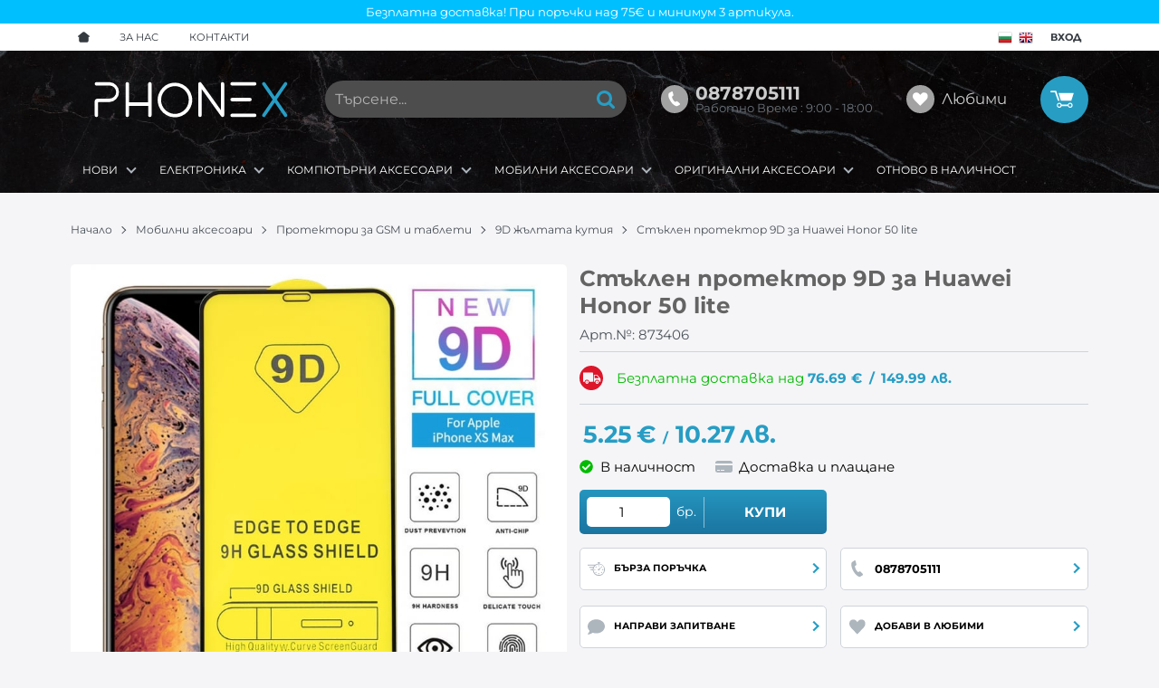

--- FILE ---
content_type: text/html; charset=UTF-8
request_url: https://phonex.bg/action/getDOM
body_size: 1707
content:
        <section class="product-page__slider">
            <div class="container">
                                <h2 class="bordered-heading"><span>Свързани продукти</span></h2>
                                <div class="row-lg row-xl row-xxl row-xxxl prod-slider-holder">
                    <div class="js-product-slider prod-slider tns-before-init">
                                                <div class="prod-slider__item">        <div data-id="15786"
            class="product-card  h-100 product-card--saleable product-card--lgrid product-card--slide">
                            <div class="product-card__holder">
                        <figure class="product-card__figure mb-2">
            <a class="product-card__link" href="/staklen-protektor-9d-za-huawei-p-smart-2020-15786" title="Стъклен протектор 9D за Huawei P Smart 2020"
                 data-ecommerce="{&quot;google&quot;:{&quot;id&quot;:15786,&quot;name&quot;:&quot;\u0421\u0442\u044a\u043a\u043b\u0435\u043d \u043f\u0440\u043e\u0442\u0435\u043a\u0442\u043e\u0440 9D \u0437\u0430 Huawei P Smart 2020&quot;,&quot;category&quot;:&quot;9D \u0436\u044a\u043b\u0442\u0430\u0442\u0430 \u043a\u0443\u0442\u0438\u044f&quot;,&quot;brand&quot;:&quot;&quot;,&quot;variant&quot;:&quot;&quot;,&quot;price&quot;:&quot;5.25&quot;,&quot;quantity&quot;:1,&quot;type&quot;:&quot;addProduct&quot;}}">
                <img class="product-card__image js-lazy-slide"
                    src="/themes/phonex/images/product.svg"
                    data-src="/thumbs/1/15786_products_prod-27953-htb1to40pmhqk1rjszfpq6awapxah.jpg"
                    width="280"
                    height="280"
                    alt="Стъклен протектор 9D за Huawei P Smart 2020">
            </a>
                    </figure>
                <div class="product-card__name mb-1">
            <a class="product-card__link" href="/staklen-protektor-9d-za-huawei-p-smart-2020-15786"
                title="Стъклен протектор 9D за Huawei P Smart 2020"  data-ecommerce="{&quot;google&quot;:{&quot;id&quot;:15786,&quot;name&quot;:&quot;\u0421\u0442\u044a\u043a\u043b\u0435\u043d \u043f\u0440\u043e\u0442\u0435\u043a\u0442\u043e\u0440 9D \u0437\u0430 Huawei P Smart 2020&quot;,&quot;category&quot;:&quot;9D \u0436\u044a\u043b\u0442\u0430\u0442\u0430 \u043a\u0443\u0442\u0438\u044f&quot;,&quot;brand&quot;:&quot;&quot;,&quot;variant&quot;:&quot;&quot;,&quot;price&quot;:&quot;5.25&quot;,&quot;quantity&quot;:1,&quot;type&quot;:&quot;addProduct&quot;}}">
                Стъклен протектор 9D за Huawei P Smart 2020            </a>
        </div>
                <div class="js-price-container prices  prod__prices text-center">
                    <div class="js-price prices__current">
                        <div class="prices__num">5.25</div>
            <div class="prices__delimer">&nbsp;</div>
            <div class="prices__currency">€</div>
                        <div class="prices__slash mx-1">/</div>
            <div class="js-price-eur prices__num" data-rate="0.51129188119622">10.27</div>
            <div class="prices__delimer">&nbsp;</div>
            <div class="prices__currency">лв.</div>
                    </div>
                </div>
                <div class="product-card__controls">
                        <div class="product-card__actions">
                            <span class="js-wish product-card__wish"
                    title="Любими">
                                        <svg class="svg svg--heart" aria-label="Heart" role="img">
                        <use xlink:href="#svg-heart"></use>
                    </svg>
                    <span class="js-wish-sr screen-readers-only"></span>
                </span>
                            </div>
                    <form class="buy-form js-add-to-cart product-card__buy js-show-cart-immediately" method="post" action="/cart">
            <input type="hidden" name="action" value="buy" />
            <input type="hidden" name="prod_id" value="15786" />
                        <input type="hidden" name="quantity" value="1" />
                            <button class="js-btn-buy buy-form__btn btn btn-buy btn--primary btn--rounded btn--sm" type="submit" ><span>Купи</span></button>
                        </form>
                </div>
                    </div>
                    </div>
        </div>
                                                <div class="prod-slider__item">        <div data-id="17331"
            class="product-card  h-100 product-card--saleable product-card--lgrid product-card--slide">
                            <div class="product-card__holder">
                        <figure class="product-card__figure mb-2">
            <a class="product-card__link" href="/staklen-protektor-9d-za-iphone-x-xs-11pro-17331" title="Стъклен протектор 9D за iPhone X / XS / 11PRO"
                 data-ecommerce="{&quot;google&quot;:{&quot;id&quot;:17331,&quot;name&quot;:&quot;\u0421\u0442\u044a\u043a\u043b\u0435\u043d \u043f\u0440\u043e\u0442\u0435\u043a\u0442\u043e\u0440 9D \u0437\u0430 iPhone X \/ XS \/ 11PRO&quot;,&quot;category&quot;:&quot;9D \u0436\u044a\u043b\u0442\u0430\u0442\u0430 \u043a\u0443\u0442\u0438\u044f&quot;,&quot;brand&quot;:&quot;&quot;,&quot;variant&quot;:&quot;&quot;,&quot;price&quot;:&quot;5.25&quot;,&quot;quantity&quot;:1,&quot;type&quot;:&quot;addProduct&quot;}}">
                <img class="product-card__image js-lazy-slide"
                    src="/themes/phonex/images/product.svg"
                    data-src="/thumbs/1/17331_products_prod-27953-htb1to40pmhqk1rjszfpq6awapxah.jpg"
                    width="280"
                    height="280"
                    alt="Стъклен протектор 9D за iPhone X / XS / 11PRO">
            </a>
                    </figure>
                <div class="product-card__name mb-1">
            <a class="product-card__link" href="/staklen-protektor-9d-za-iphone-x-xs-11pro-17331"
                title="Стъклен протектор 9D за iPhone X / XS / 11PRO"  data-ecommerce="{&quot;google&quot;:{&quot;id&quot;:17331,&quot;name&quot;:&quot;\u0421\u0442\u044a\u043a\u043b\u0435\u043d \u043f\u0440\u043e\u0442\u0435\u043a\u0442\u043e\u0440 9D \u0437\u0430 iPhone X \/ XS \/ 11PRO&quot;,&quot;category&quot;:&quot;9D \u0436\u044a\u043b\u0442\u0430\u0442\u0430 \u043a\u0443\u0442\u0438\u044f&quot;,&quot;brand&quot;:&quot;&quot;,&quot;variant&quot;:&quot;&quot;,&quot;price&quot;:&quot;5.25&quot;,&quot;quantity&quot;:1,&quot;type&quot;:&quot;addProduct&quot;}}">
                Стъклен протектор 9D за iPhone X / XS / 11PRO            </a>
        </div>
                <div class="js-price-container prices  prod__prices text-center">
                    <div class="js-price prices__current">
                        <div class="prices__num">5.25</div>
            <div class="prices__delimer">&nbsp;</div>
            <div class="prices__currency">€</div>
                        <div class="prices__slash mx-1">/</div>
            <div class="js-price-eur prices__num" data-rate="0.51129188119622">10.27</div>
            <div class="prices__delimer">&nbsp;</div>
            <div class="prices__currency">лв.</div>
                    </div>
                </div>
                <div class="product-card__controls">
                        <div class="product-card__actions">
                            <span class="js-wish product-card__wish"
                    title="Любими">
                                        <svg class="svg svg--heart" aria-label="Heart" role="img">
                        <use xlink:href="#svg-heart"></use>
                    </svg>
                    <span class="js-wish-sr screen-readers-only"></span>
                </span>
                            </div>
                    <form class="buy-form js-add-to-cart product-card__buy js-show-cart-immediately" method="post" action="/cart">
            <input type="hidden" name="action" value="buy" />
            <input type="hidden" name="prod_id" value="17331" />
                        <input type="hidden" name="quantity" value="1" />
                            <button class="js-btn-buy buy-form__btn btn btn-buy btn--primary btn--rounded btn--sm" type="submit" ><span>Купи</span></button>
                        </form>
                </div>
                    </div>
                    </div>
        </div>
                                                <div class="prod-slider__item">        <div data-id="17332"
            class="product-card  h-100 product-card--saleable product-card--lgrid product-card--slide">
                            <div class="product-card__holder">
                        <figure class="product-card__figure mb-2">
            <a class="product-card__link" href="/staklen-protektor-9d-za-iphone-xs-max-11-pro-max-17332" title="Стъклен протектор 9D за iPhone Xs Max / 11 Pro Max"
                 data-ecommerce="{&quot;google&quot;:{&quot;id&quot;:17332,&quot;name&quot;:&quot;\u0421\u0442\u044a\u043a\u043b\u0435\u043d \u043f\u0440\u043e\u0442\u0435\u043a\u0442\u043e\u0440 9D \u0437\u0430 iPhone Xs Max \/ 11 Pro Max&quot;,&quot;category&quot;:&quot;9D \u0436\u044a\u043b\u0442\u0430\u0442\u0430 \u043a\u0443\u0442\u0438\u044f&quot;,&quot;brand&quot;:&quot;&quot;,&quot;variant&quot;:&quot;&quot;,&quot;price&quot;:&quot;5.25&quot;,&quot;quantity&quot;:1,&quot;type&quot;:&quot;addProduct&quot;}}">
                <img class="product-card__image js-lazy-slide"
                    src="/themes/phonex/images/product.svg"
                    data-src="/thumbs/1/17332_products_prod-27953-htb1to40pmhqk1rjszfpq6awapxah.jpg"
                    width="280"
                    height="280"
                    alt="Стъклен протектор 9D за iPhone Xs Max / 11 Pro Max">
            </a>
                    </figure>
                <div class="product-card__name mb-1">
            <a class="product-card__link" href="/staklen-protektor-9d-za-iphone-xs-max-11-pro-max-17332"
                title="Стъклен протектор 9D за iPhone Xs Max / 11 Pro Max"  data-ecommerce="{&quot;google&quot;:{&quot;id&quot;:17332,&quot;name&quot;:&quot;\u0421\u0442\u044a\u043a\u043b\u0435\u043d \u043f\u0440\u043e\u0442\u0435\u043a\u0442\u043e\u0440 9D \u0437\u0430 iPhone Xs Max \/ 11 Pro Max&quot;,&quot;category&quot;:&quot;9D \u0436\u044a\u043b\u0442\u0430\u0442\u0430 \u043a\u0443\u0442\u0438\u044f&quot;,&quot;brand&quot;:&quot;&quot;,&quot;variant&quot;:&quot;&quot;,&quot;price&quot;:&quot;5.25&quot;,&quot;quantity&quot;:1,&quot;type&quot;:&quot;addProduct&quot;}}">
                Стъклен протектор 9D за iPhone Xs Max / 11 Pro Max            </a>
        </div>
                <div class="js-price-container prices  prod__prices text-center">
                    <div class="js-price prices__current">
                        <div class="prices__num">5.25</div>
            <div class="prices__delimer">&nbsp;</div>
            <div class="prices__currency">€</div>
                        <div class="prices__slash mx-1">/</div>
            <div class="js-price-eur prices__num" data-rate="0.51129188119622">10.27</div>
            <div class="prices__delimer">&nbsp;</div>
            <div class="prices__currency">лв.</div>
                    </div>
                </div>
                <div class="product-card__controls">
                        <div class="product-card__actions">
                            <span class="js-wish product-card__wish"
                    title="Любими">
                                        <svg class="svg svg--heart" aria-label="Heart" role="img">
                        <use xlink:href="#svg-heart"></use>
                    </svg>
                    <span class="js-wish-sr screen-readers-only"></span>
                </span>
                            </div>
                    <form class="buy-form js-add-to-cart product-card__buy js-show-cart-immediately" method="post" action="/cart">
            <input type="hidden" name="action" value="buy" />
            <input type="hidden" name="prod_id" value="17332" />
                        <input type="hidden" name="quantity" value="1" />
                            <button class="js-btn-buy buy-form__btn btn btn-buy btn--primary btn--rounded btn--sm" type="submit" ><span>Купи</span></button>
                        </form>
                </div>
                    </div>
                    </div>
        </div>
                                                <div class="prod-slider__item">        <div data-id="17333"
            class="product-card  h-100 product-card--saleable product-card--lgrid product-card--slide">
                            <div class="product-card__holder">
                        <figure class="product-card__figure mb-2">
            <a class="product-card__link" href="/staklen-protektor-9d-za-iphone-11-xr-17333" title="Стъклен протектор 9D за iPhone 11 / XR"
                 data-ecommerce="{&quot;google&quot;:{&quot;id&quot;:17333,&quot;name&quot;:&quot;\u0421\u0442\u044a\u043a\u043b\u0435\u043d \u043f\u0440\u043e\u0442\u0435\u043a\u0442\u043e\u0440 9D \u0437\u0430 iPhone 11 \/ XR&quot;,&quot;category&quot;:&quot;9D \u0436\u044a\u043b\u0442\u0430\u0442\u0430 \u043a\u0443\u0442\u0438\u044f&quot;,&quot;brand&quot;:&quot;&quot;,&quot;variant&quot;:&quot;&quot;,&quot;price&quot;:&quot;5.25&quot;,&quot;quantity&quot;:1,&quot;type&quot;:&quot;addProduct&quot;}}">
                <img class="product-card__image js-lazy-slide"
                    src="/themes/phonex/images/product.svg"
                    data-src="/thumbs/1/17333_products_prod-27953-htb1to40pmhqk1rjszfpq6awapxah.jpg"
                    width="280"
                    height="280"
                    alt="Стъклен протектор 9D за iPhone 11 / XR">
            </a>
                    </figure>
                <div class="product-card__name mb-1">
            <a class="product-card__link" href="/staklen-protektor-9d-za-iphone-11-xr-17333"
                title="Стъклен протектор 9D за iPhone 11 / XR"  data-ecommerce="{&quot;google&quot;:{&quot;id&quot;:17333,&quot;name&quot;:&quot;\u0421\u0442\u044a\u043a\u043b\u0435\u043d \u043f\u0440\u043e\u0442\u0435\u043a\u0442\u043e\u0440 9D \u0437\u0430 iPhone 11 \/ XR&quot;,&quot;category&quot;:&quot;9D \u0436\u044a\u043b\u0442\u0430\u0442\u0430 \u043a\u0443\u0442\u0438\u044f&quot;,&quot;brand&quot;:&quot;&quot;,&quot;variant&quot;:&quot;&quot;,&quot;price&quot;:&quot;5.25&quot;,&quot;quantity&quot;:1,&quot;type&quot;:&quot;addProduct&quot;}}">
                Стъклен протектор 9D за iPhone 11 / XR            </a>
        </div>
                <div class="js-price-container prices  prod__prices text-center">
                    <div class="js-price prices__current">
                        <div class="prices__num">5.25</div>
            <div class="prices__delimer">&nbsp;</div>
            <div class="prices__currency">€</div>
                        <div class="prices__slash mx-1">/</div>
            <div class="js-price-eur prices__num" data-rate="0.51129188119622">10.27</div>
            <div class="prices__delimer">&nbsp;</div>
            <div class="prices__currency">лв.</div>
                    </div>
                </div>
                <div class="product-card__controls">
                        <div class="product-card__actions">
                            <span class="js-wish product-card__wish"
                    title="Любими">
                                        <svg class="svg svg--heart" aria-label="Heart" role="img">
                        <use xlink:href="#svg-heart"></use>
                    </svg>
                    <span class="js-wish-sr screen-readers-only"></span>
                </span>
                            </div>
                    <form class="buy-form js-add-to-cart product-card__buy js-show-cart-immediately" method="post" action="/cart">
            <input type="hidden" name="action" value="buy" />
            <input type="hidden" name="prod_id" value="17333" />
                        <input type="hidden" name="quantity" value="1" />
                            <button class="js-btn-buy buy-form__btn btn btn-buy btn--primary btn--rounded btn--sm" type="submit" ><span>Купи</span></button>
                        </form>
                </div>
                    </div>
                    </div>
        </div>
                                                <div class="prod-slider__item">        <div data-id="17563"
            class="product-card  h-100 product-card--saleable product-card--lgrid product-card--slide">
                            <div class="product-card__holder">
                        <figure class="product-card__figure mb-2">
            <a class="product-card__link" href="/staklen-protektor-9d-za-iphone-12-12-pro-17563" title="Стъклен протектор 9D за iPhone 12 / 12 Pro"
                 data-ecommerce="{&quot;google&quot;:{&quot;id&quot;:17563,&quot;name&quot;:&quot;\u0421\u0442\u044a\u043a\u043b\u0435\u043d \u043f\u0440\u043e\u0442\u0435\u043a\u0442\u043e\u0440 9D \u0437\u0430 iPhone 12 \/ 12 Pro&quot;,&quot;category&quot;:&quot;9D \u0436\u044a\u043b\u0442\u0430\u0442\u0430 \u043a\u0443\u0442\u0438\u044f&quot;,&quot;brand&quot;:&quot;&quot;,&quot;variant&quot;:&quot;&quot;,&quot;price&quot;:&quot;5.25&quot;,&quot;quantity&quot;:1,&quot;type&quot;:&quot;addProduct&quot;}}">
                <img class="product-card__image js-lazy-slide"
                    src="/themes/phonex/images/product.svg"
                    data-src="/thumbs/1/17563_products_prod-25634-9dtempered.jpg"
                    width="280"
                    height="280"
                    alt="Стъклен протектор 9D за iPhone 12 / 12 Pro">
            </a>
                    </figure>
                <div class="product-card__name mb-1">
            <a class="product-card__link" href="/staklen-protektor-9d-za-iphone-12-12-pro-17563"
                title="Стъклен протектор 9D за iPhone 12 / 12 Pro"  data-ecommerce="{&quot;google&quot;:{&quot;id&quot;:17563,&quot;name&quot;:&quot;\u0421\u0442\u044a\u043a\u043b\u0435\u043d \u043f\u0440\u043e\u0442\u0435\u043a\u0442\u043e\u0440 9D \u0437\u0430 iPhone 12 \/ 12 Pro&quot;,&quot;category&quot;:&quot;9D \u0436\u044a\u043b\u0442\u0430\u0442\u0430 \u043a\u0443\u0442\u0438\u044f&quot;,&quot;brand&quot;:&quot;&quot;,&quot;variant&quot;:&quot;&quot;,&quot;price&quot;:&quot;5.25&quot;,&quot;quantity&quot;:1,&quot;type&quot;:&quot;addProduct&quot;}}">
                Стъклен протектор 9D за iPhone 12 / 12 Pro            </a>
        </div>
                <div class="js-price-container prices  prod__prices text-center">
                    <div class="js-price prices__current">
                        <div class="prices__num">5.25</div>
            <div class="prices__delimer">&nbsp;</div>
            <div class="prices__currency">€</div>
                        <div class="prices__slash mx-1">/</div>
            <div class="js-price-eur prices__num" data-rate="0.51129188119622">10.27</div>
            <div class="prices__delimer">&nbsp;</div>
            <div class="prices__currency">лв.</div>
                    </div>
                </div>
                <div class="product-card__controls">
                        <div class="product-card__actions">
                            <span class="js-wish product-card__wish"
                    title="Любими">
                                        <svg class="svg svg--heart" aria-label="Heart" role="img">
                        <use xlink:href="#svg-heart"></use>
                    </svg>
                    <span class="js-wish-sr screen-readers-only"></span>
                </span>
                            </div>
                    <form class="buy-form js-add-to-cart product-card__buy js-show-cart-immediately" method="post" action="/cart">
            <input type="hidden" name="action" value="buy" />
            <input type="hidden" name="prod_id" value="17563" />
                        <input type="hidden" name="quantity" value="1" />
                            <button class="js-btn-buy buy-form__btn btn btn-buy btn--primary btn--rounded btn--sm" type="submit" ><span>Купи</span></button>
                        </form>
                </div>
                    </div>
                    </div>
        </div>
                                                <div class="prod-slider__item">        <div data-id="17564"
            class="product-card  h-100 product-card--saleable product-card--lgrid product-card--slide">
                            <div class="product-card__holder">
                        <figure class="product-card__figure mb-2">
            <a class="product-card__link" href="/staklen-protektor-9d-za-iphone-12-mini-17564" title="Стъклен протектор 9D за iPhone 12 mini"
                 data-ecommerce="{&quot;google&quot;:{&quot;id&quot;:17564,&quot;name&quot;:&quot;\u0421\u0442\u044a\u043a\u043b\u0435\u043d \u043f\u0440\u043e\u0442\u0435\u043a\u0442\u043e\u0440 9D \u0437\u0430 iPhone 12 mini&quot;,&quot;category&quot;:&quot;9D \u0436\u044a\u043b\u0442\u0430\u0442\u0430 \u043a\u0443\u0442\u0438\u044f&quot;,&quot;brand&quot;:&quot;&quot;,&quot;variant&quot;:&quot;&quot;,&quot;price&quot;:&quot;5.25&quot;,&quot;quantity&quot;:1,&quot;type&quot;:&quot;addProduct&quot;}}">
                <img class="product-card__image js-lazy-slide"
                    src="/themes/phonex/images/product.svg"
                    data-src="/thumbs/1/17564_products_prod-25634-9dtempered.jpg"
                    width="280"
                    height="280"
                    alt="Стъклен протектор 9D за iPhone 12 mini">
            </a>
                    </figure>
                <div class="product-card__name mb-1">
            <a class="product-card__link" href="/staklen-protektor-9d-za-iphone-12-mini-17564"
                title="Стъклен протектор 9D за iPhone 12 mini"  data-ecommerce="{&quot;google&quot;:{&quot;id&quot;:17564,&quot;name&quot;:&quot;\u0421\u0442\u044a\u043a\u043b\u0435\u043d \u043f\u0440\u043e\u0442\u0435\u043a\u0442\u043e\u0440 9D \u0437\u0430 iPhone 12 mini&quot;,&quot;category&quot;:&quot;9D \u0436\u044a\u043b\u0442\u0430\u0442\u0430 \u043a\u0443\u0442\u0438\u044f&quot;,&quot;brand&quot;:&quot;&quot;,&quot;variant&quot;:&quot;&quot;,&quot;price&quot;:&quot;5.25&quot;,&quot;quantity&quot;:1,&quot;type&quot;:&quot;addProduct&quot;}}">
                Стъклен протектор 9D за iPhone 12 mini            </a>
        </div>
                <div class="js-price-container prices  prod__prices text-center">
                    <div class="js-price prices__current">
                        <div class="prices__num">5.25</div>
            <div class="prices__delimer">&nbsp;</div>
            <div class="prices__currency">€</div>
                        <div class="prices__slash mx-1">/</div>
            <div class="js-price-eur prices__num" data-rate="0.51129188119622">10.27</div>
            <div class="prices__delimer">&nbsp;</div>
            <div class="prices__currency">лв.</div>
                    </div>
                </div>
                <div class="product-card__controls">
                        <div class="product-card__actions">
                            <span class="js-wish product-card__wish"
                    title="Любими">
                                        <svg class="svg svg--heart" aria-label="Heart" role="img">
                        <use xlink:href="#svg-heart"></use>
                    </svg>
                    <span class="js-wish-sr screen-readers-only"></span>
                </span>
                            </div>
                    <form class="buy-form js-add-to-cart product-card__buy js-show-cart-immediately" method="post" action="/cart">
            <input type="hidden" name="action" value="buy" />
            <input type="hidden" name="prod_id" value="17564" />
                        <input type="hidden" name="quantity" value="1" />
                            <button class="js-btn-buy buy-form__btn btn btn-buy btn--primary btn--rounded btn--sm" type="submit" ><span>Купи</span></button>
                        </form>
                </div>
                    </div>
                    </div>
        </div>
                                                <div class="prod-slider__item">        <div data-id="17565"
            class="product-card  h-100 product-card--saleable product-card--lgrid product-card--slide">
                            <div class="product-card__holder">
                        <figure class="product-card__figure mb-2">
            <a class="product-card__link" href="/staklen-protektor-9d-za-iphone-12-pro-max-17565" title="Стъклен протектор 9D за iPhone 12 Pro Max"
                 data-ecommerce="{&quot;google&quot;:{&quot;id&quot;:17565,&quot;name&quot;:&quot;\u0421\u0442\u044a\u043a\u043b\u0435\u043d \u043f\u0440\u043e\u0442\u0435\u043a\u0442\u043e\u0440 9D \u0437\u0430 iPhone 12 Pro Max&quot;,&quot;category&quot;:&quot;9D \u0436\u044a\u043b\u0442\u0430\u0442\u0430 \u043a\u0443\u0442\u0438\u044f&quot;,&quot;brand&quot;:&quot;&quot;,&quot;variant&quot;:&quot;&quot;,&quot;price&quot;:&quot;5.25&quot;,&quot;quantity&quot;:1,&quot;type&quot;:&quot;addProduct&quot;}}">
                <img class="product-card__image js-lazy-slide"
                    src="/themes/phonex/images/product.svg"
                    data-src="/thumbs/1/17565_products_prod-25634-9dtempered.jpg"
                    width="280"
                    height="280"
                    alt="Стъклен протектор 9D за iPhone 12 Pro Max">
            </a>
                    </figure>
                <div class="product-card__name mb-1">
            <a class="product-card__link" href="/staklen-protektor-9d-za-iphone-12-pro-max-17565"
                title="Стъклен протектор 9D за iPhone 12 Pro Max"  data-ecommerce="{&quot;google&quot;:{&quot;id&quot;:17565,&quot;name&quot;:&quot;\u0421\u0442\u044a\u043a\u043b\u0435\u043d \u043f\u0440\u043e\u0442\u0435\u043a\u0442\u043e\u0440 9D \u0437\u0430 iPhone 12 Pro Max&quot;,&quot;category&quot;:&quot;9D \u0436\u044a\u043b\u0442\u0430\u0442\u0430 \u043a\u0443\u0442\u0438\u044f&quot;,&quot;brand&quot;:&quot;&quot;,&quot;variant&quot;:&quot;&quot;,&quot;price&quot;:&quot;5.25&quot;,&quot;quantity&quot;:1,&quot;type&quot;:&quot;addProduct&quot;}}">
                Стъклен протектор 9D за iPhone 12 Pro Max            </a>
        </div>
                <div class="js-price-container prices  prod__prices text-center">
                    <div class="js-price prices__current">
                        <div class="prices__num">5.25</div>
            <div class="prices__delimer">&nbsp;</div>
            <div class="prices__currency">€</div>
                        <div class="prices__slash mx-1">/</div>
            <div class="js-price-eur prices__num" data-rate="0.51129188119622">10.27</div>
            <div class="prices__delimer">&nbsp;</div>
            <div class="prices__currency">лв.</div>
                    </div>
                </div>
                <div class="product-card__controls">
                        <div class="product-card__actions">
                            <span class="js-wish product-card__wish"
                    title="Любими">
                                        <svg class="svg svg--heart" aria-label="Heart" role="img">
                        <use xlink:href="#svg-heart"></use>
                    </svg>
                    <span class="js-wish-sr screen-readers-only"></span>
                </span>
                            </div>
                    <form class="buy-form js-add-to-cart product-card__buy js-show-cart-immediately" method="post" action="/cart">
            <input type="hidden" name="action" value="buy" />
            <input type="hidden" name="prod_id" value="17565" />
                        <input type="hidden" name="quantity" value="1" />
                            <button class="js-btn-buy buy-form__btn btn btn-buy btn--primary btn--rounded btn--sm" type="submit" ><span>Купи</span></button>
                        </form>
                </div>
                    </div>
                    </div>
        </div>
                                                <div class="prod-slider__item">        <div data-id="17696"
            class="product-card  h-100 product-card--saleable product-card--lgrid product-card--slide">
                            <div class="product-card__holder">
                        <figure class="product-card__figure mb-2">
            <a class="product-card__link" href="/staklen-protektor-9d-za-samsung-a20s-17696" title="Стъклен протектор 9D за Samsung A20S"
                 data-ecommerce="{&quot;google&quot;:{&quot;id&quot;:17696,&quot;name&quot;:&quot;\u0421\u0442\u044a\u043a\u043b\u0435\u043d \u043f\u0440\u043e\u0442\u0435\u043a\u0442\u043e\u0440 9D \u0437\u0430 Samsung A20S&quot;,&quot;category&quot;:&quot;9D \u0436\u044a\u043b\u0442\u0430\u0442\u0430 \u043a\u0443\u0442\u0438\u044f&quot;,&quot;brand&quot;:&quot;&quot;,&quot;variant&quot;:&quot;&quot;,&quot;price&quot;:&quot;5.25&quot;,&quot;quantity&quot;:1,&quot;type&quot;:&quot;addProduct&quot;}}">
                <img class="product-card__image js-lazy-slide"
                    src="/themes/phonex/images/product.svg"
                    data-src="/thumbs/1/17696_products_prod-24547-a10s-9d-tempered-glass-1-1000x1000-1.jpg"
                    width="280"
                    height="280"
                    alt="Стъклен протектор 9D за Samsung A20S">
            </a>
                    </figure>
                <div class="product-card__name mb-1">
            <a class="product-card__link" href="/staklen-protektor-9d-za-samsung-a20s-17696"
                title="Стъклен протектор 9D за Samsung A20S"  data-ecommerce="{&quot;google&quot;:{&quot;id&quot;:17696,&quot;name&quot;:&quot;\u0421\u0442\u044a\u043a\u043b\u0435\u043d \u043f\u0440\u043e\u0442\u0435\u043a\u0442\u043e\u0440 9D \u0437\u0430 Samsung A20S&quot;,&quot;category&quot;:&quot;9D \u0436\u044a\u043b\u0442\u0430\u0442\u0430 \u043a\u0443\u0442\u0438\u044f&quot;,&quot;brand&quot;:&quot;&quot;,&quot;variant&quot;:&quot;&quot;,&quot;price&quot;:&quot;5.25&quot;,&quot;quantity&quot;:1,&quot;type&quot;:&quot;addProduct&quot;}}">
                Стъклен протектор 9D за Samsung A20S            </a>
        </div>
                <div class="js-price-container prices  prod__prices text-center">
                    <div class="js-price prices__current">
                        <div class="prices__num">5.25</div>
            <div class="prices__delimer">&nbsp;</div>
            <div class="prices__currency">€</div>
                        <div class="prices__slash mx-1">/</div>
            <div class="js-price-eur prices__num" data-rate="0.51129188119622">10.27</div>
            <div class="prices__delimer">&nbsp;</div>
            <div class="prices__currency">лв.</div>
                    </div>
                </div>
                <div class="product-card__controls">
                        <div class="product-card__actions">
                            <span class="js-wish product-card__wish"
                    title="Любими">
                                        <svg class="svg svg--heart" aria-label="Heart" role="img">
                        <use xlink:href="#svg-heart"></use>
                    </svg>
                    <span class="js-wish-sr screen-readers-only"></span>
                </span>
                            </div>
                    <form class="buy-form js-add-to-cart product-card__buy js-show-cart-immediately" method="post" action="/cart">
            <input type="hidden" name="action" value="buy" />
            <input type="hidden" name="prod_id" value="17696" />
                        <input type="hidden" name="quantity" value="1" />
                            <button class="js-btn-buy buy-form__btn btn btn-buy btn--primary btn--rounded btn--sm" type="submit" ><span>Купи</span></button>
                        </form>
                </div>
                    </div>
                    </div>
        </div>
                                                <div class="prod-slider__item">        <div data-id="17728"
            class="product-card  h-100 product-card--saleable product-card--lgrid product-card--slide">
                            <div class="product-card__holder">
                        <figure class="product-card__figure mb-2">
            <a class="product-card__link" href="/staklen-protektor-9d-za-iphone-7-8-plus-byal-17728" title="Стъклен протектор 9D за iPhone 7 / 8 Plus - Бял"
                 data-ecommerce="{&quot;google&quot;:{&quot;id&quot;:17728,&quot;name&quot;:&quot;\u0421\u0442\u044a\u043a\u043b\u0435\u043d \u043f\u0440\u043e\u0442\u0435\u043a\u0442\u043e\u0440 9D \u0437\u0430 iPhone 7 \/ 8 Plus - \u0411\u044f\u043b&quot;,&quot;category&quot;:&quot;9D \u0436\u044a\u043b\u0442\u0430\u0442\u0430 \u043a\u0443\u0442\u0438\u044f&quot;,&quot;brand&quot;:&quot;&quot;,&quot;variant&quot;:&quot;&quot;,&quot;price&quot;:&quot;5.25&quot;,&quot;quantity&quot;:1,&quot;type&quot;:&quot;addProduct&quot;}}">
                <img class="product-card__image js-lazy-slide"
                    src="/themes/phonex/images/product.svg"
                    data-src="/thumbs/1/17728_products_prod-24206-rbvasvuavceadjfwaaunibfjj0c952.jpg"
                    width="280"
                    height="280"
                    alt="Стъклен протектор 9D за iPhone 7 / 8 Plus - Бял">
            </a>
                    </figure>
                <div class="product-card__name mb-1">
            <a class="product-card__link" href="/staklen-protektor-9d-za-iphone-7-8-plus-byal-17728"
                title="Стъклен протектор 9D за iPhone 7 / 8 Plus - Бял"  data-ecommerce="{&quot;google&quot;:{&quot;id&quot;:17728,&quot;name&quot;:&quot;\u0421\u0442\u044a\u043a\u043b\u0435\u043d \u043f\u0440\u043e\u0442\u0435\u043a\u0442\u043e\u0440 9D \u0437\u0430 iPhone 7 \/ 8 Plus - \u0411\u044f\u043b&quot;,&quot;category&quot;:&quot;9D \u0436\u044a\u043b\u0442\u0430\u0442\u0430 \u043a\u0443\u0442\u0438\u044f&quot;,&quot;brand&quot;:&quot;&quot;,&quot;variant&quot;:&quot;&quot;,&quot;price&quot;:&quot;5.25&quot;,&quot;quantity&quot;:1,&quot;type&quot;:&quot;addProduct&quot;}}">
                Стъклен протектор 9D за iPhone 7 / 8 Plus - Бял            </a>
        </div>
                <div class="js-price-container prices  prod__prices text-center">
                    <div class="js-price prices__current">
                        <div class="prices__num">5.25</div>
            <div class="prices__delimer">&nbsp;</div>
            <div class="prices__currency">€</div>
                        <div class="prices__slash mx-1">/</div>
            <div class="js-price-eur prices__num" data-rate="0.51129188119622">10.27</div>
            <div class="prices__delimer">&nbsp;</div>
            <div class="prices__currency">лв.</div>
                    </div>
                </div>
                <div class="product-card__controls">
                        <div class="product-card__actions">
                            <span class="js-wish product-card__wish"
                    title="Любими">
                                        <svg class="svg svg--heart" aria-label="Heart" role="img">
                        <use xlink:href="#svg-heart"></use>
                    </svg>
                    <span class="js-wish-sr screen-readers-only"></span>
                </span>
                            </div>
                    <form class="buy-form js-add-to-cart product-card__buy js-show-cart-immediately" method="post" action="/cart">
            <input type="hidden" name="action" value="buy" />
            <input type="hidden" name="prod_id" value="17728" />
                        <input type="hidden" name="quantity" value="1" />
                            <button class="js-btn-buy buy-form__btn btn btn-buy btn--primary btn--rounded btn--sm" type="submit" ><span>Купи</span></button>
                        </form>
                </div>
                    </div>
                    </div>
        </div>
                                                <div class="prod-slider__item">        <div data-id="17762"
            class="product-card  h-100 product-card--saleable product-card--lgrid product-card--slide">
                            <div class="product-card__holder">
                        <figure class="product-card__figure mb-2">
            <a class="product-card__link" href="/staklen-protektor-9d-za-iphone-7g-8g-byal-17762" title="Стъклен протектор 9D за iPhone 7G/8G - Бял"
                 data-ecommerce="{&quot;google&quot;:{&quot;id&quot;:17762,&quot;name&quot;:&quot;\u0421\u0442\u044a\u043a\u043b\u0435\u043d \u043f\u0440\u043e\u0442\u0435\u043a\u0442\u043e\u0440 9D \u0437\u0430 iPhone 7G\/8G - \u0411\u044f\u043b&quot;,&quot;category&quot;:&quot;9D \u0436\u044a\u043b\u0442\u0430\u0442\u0430 \u043a\u0443\u0442\u0438\u044f&quot;,&quot;brand&quot;:&quot;&quot;,&quot;variant&quot;:&quot;&quot;,&quot;price&quot;:&quot;5.25&quot;,&quot;quantity&quot;:1,&quot;type&quot;:&quot;addProduct&quot;}}">
                <img class="product-card__image js-lazy-slide"
                    src="/themes/phonex/images/product.svg"
                    data-src="/thumbs/1/17762_products_prod-24097-0ede148a0431df23f715db73f26071de.jpg"
                    width="280"
                    height="280"
                    alt="Стъклен протектор 9D за iPhone 7G/8G - Бял">
            </a>
                    </figure>
                <div class="product-card__name mb-1">
            <a class="product-card__link" href="/staklen-protektor-9d-za-iphone-7g-8g-byal-17762"
                title="Стъклен протектор 9D за iPhone 7G/8G - Бял"  data-ecommerce="{&quot;google&quot;:{&quot;id&quot;:17762,&quot;name&quot;:&quot;\u0421\u0442\u044a\u043a\u043b\u0435\u043d \u043f\u0440\u043e\u0442\u0435\u043a\u0442\u043e\u0440 9D \u0437\u0430 iPhone 7G\/8G - \u0411\u044f\u043b&quot;,&quot;category&quot;:&quot;9D \u0436\u044a\u043b\u0442\u0430\u0442\u0430 \u043a\u0443\u0442\u0438\u044f&quot;,&quot;brand&quot;:&quot;&quot;,&quot;variant&quot;:&quot;&quot;,&quot;price&quot;:&quot;5.25&quot;,&quot;quantity&quot;:1,&quot;type&quot;:&quot;addProduct&quot;}}">
                Стъклен протектор 9D за iPhone 7G/8G - Бял            </a>
        </div>
                <div class="js-price-container prices  prod__prices text-center">
                    <div class="js-price prices__current">
                        <div class="prices__num">5.25</div>
            <div class="prices__delimer">&nbsp;</div>
            <div class="prices__currency">€</div>
                        <div class="prices__slash mx-1">/</div>
            <div class="js-price-eur prices__num" data-rate="0.51129188119622">10.27</div>
            <div class="prices__delimer">&nbsp;</div>
            <div class="prices__currency">лв.</div>
                    </div>
                </div>
                <div class="product-card__controls">
                        <div class="product-card__actions">
                            <span class="js-wish product-card__wish"
                    title="Любими">
                                        <svg class="svg svg--heart" aria-label="Heart" role="img">
                        <use xlink:href="#svg-heart"></use>
                    </svg>
                    <span class="js-wish-sr screen-readers-only"></span>
                </span>
                            </div>
                    <form class="buy-form js-add-to-cart product-card__buy js-show-cart-immediately" method="post" action="/cart">
            <input type="hidden" name="action" value="buy" />
            <input type="hidden" name="prod_id" value="17762" />
                        <input type="hidden" name="quantity" value="1" />
                            <button class="js-btn-buy buy-form__btn btn btn-buy btn--primary btn--rounded btn--sm" type="submit" ><span>Купи</span></button>
                        </form>
                </div>
                    </div>
                    </div>
        </div>
                                                <div class="prod-slider__item">        <div data-id="18752"
            class="product-card  h-100 product-card--saleable product-card--lgrid product-card--slide">
                            <div class="product-card__holder">
                        <figure class="product-card__figure mb-2">
            <a class="product-card__link" href="/staklen-protektor-9d-za-samsung-a72-18752" title="Стъклен протектор 9D за Samsung A72"
                 data-ecommerce="{&quot;google&quot;:{&quot;id&quot;:18752,&quot;name&quot;:&quot;\u0421\u0442\u044a\u043a\u043b\u0435\u043d \u043f\u0440\u043e\u0442\u0435\u043a\u0442\u043e\u0440 9D \u0437\u0430 Samsung A72&quot;,&quot;category&quot;:&quot;9D \u0436\u044a\u043b\u0442\u0430\u0442\u0430 \u043a\u0443\u0442\u0438\u044f&quot;,&quot;brand&quot;:&quot;&quot;,&quot;variant&quot;:&quot;&quot;,&quot;price&quot;:&quot;5.25&quot;,&quot;quantity&quot;:1,&quot;type&quot;:&quot;addProduct&quot;}}">
                <img class="product-card__image js-lazy-slide"
                    src="/themes/phonex/images/product.svg"
                    data-src="/thumbs/1/18752_products_prod-27953-htb1to40pmhqk1rjszfpq6awapxah.jpg"
                    width="280"
                    height="280"
                    alt="Стъклен протектор 9D за Samsung A72">
            </a>
                    </figure>
                <div class="product-card__name mb-1">
            <a class="product-card__link" href="/staklen-protektor-9d-za-samsung-a72-18752"
                title="Стъклен протектор 9D за Samsung A72"  data-ecommerce="{&quot;google&quot;:{&quot;id&quot;:18752,&quot;name&quot;:&quot;\u0421\u0442\u044a\u043a\u043b\u0435\u043d \u043f\u0440\u043e\u0442\u0435\u043a\u0442\u043e\u0440 9D \u0437\u0430 Samsung A72&quot;,&quot;category&quot;:&quot;9D \u0436\u044a\u043b\u0442\u0430\u0442\u0430 \u043a\u0443\u0442\u0438\u044f&quot;,&quot;brand&quot;:&quot;&quot;,&quot;variant&quot;:&quot;&quot;,&quot;price&quot;:&quot;5.25&quot;,&quot;quantity&quot;:1,&quot;type&quot;:&quot;addProduct&quot;}}">
                Стъклен протектор 9D за Samsung A72            </a>
        </div>
                <div class="js-price-container prices  prod__prices text-center">
                    <div class="js-price prices__current">
                        <div class="prices__num">5.25</div>
            <div class="prices__delimer">&nbsp;</div>
            <div class="prices__currency">€</div>
                        <div class="prices__slash mx-1">/</div>
            <div class="js-price-eur prices__num" data-rate="0.51129188119622">10.27</div>
            <div class="prices__delimer">&nbsp;</div>
            <div class="prices__currency">лв.</div>
                    </div>
                </div>
                <div class="product-card__controls">
                        <div class="product-card__actions">
                            <span class="js-wish product-card__wish"
                    title="Любими">
                                        <svg class="svg svg--heart" aria-label="Heart" role="img">
                        <use xlink:href="#svg-heart"></use>
                    </svg>
                    <span class="js-wish-sr screen-readers-only"></span>
                </span>
                            </div>
                    <form class="buy-form js-add-to-cart product-card__buy js-show-cart-immediately" method="post" action="/cart">
            <input type="hidden" name="action" value="buy" />
            <input type="hidden" name="prod_id" value="18752" />
                        <input type="hidden" name="quantity" value="1" />
                            <button class="js-btn-buy buy-form__btn btn btn-buy btn--primary btn--rounded btn--sm" type="submit" ><span>Купи</span></button>
                        </form>
                </div>
                    </div>
                    </div>
        </div>
                                                <div class="prod-slider__item">        <div data-id="18911"
            class="product-card  h-100 product-card--saleable product-card--lgrid product-card--slide">
                            <div class="product-card__holder">
                        <figure class="product-card__figure mb-2">
            <a class="product-card__link" href="/staklen-protektor-9d-lg-k52-18911" title="Стъклен протектор 9D LG K52"
                 data-ecommerce="{&quot;google&quot;:{&quot;id&quot;:18911,&quot;name&quot;:&quot;\u0421\u0442\u044a\u043a\u043b\u0435\u043d \u043f\u0440\u043e\u0442\u0435\u043a\u0442\u043e\u0440 9D LG K52&quot;,&quot;category&quot;:&quot;9D \u0436\u044a\u043b\u0442\u0430\u0442\u0430 \u043a\u0443\u0442\u0438\u044f&quot;,&quot;brand&quot;:&quot;&quot;,&quot;variant&quot;:&quot;&quot;,&quot;price&quot;:&quot;5.25&quot;,&quot;quantity&quot;:1,&quot;type&quot;:&quot;addProduct&quot;}}">
                <img class="product-card__image js-lazy-slide"
                    src="/themes/phonex/images/product.svg"
                    data-src="/thumbs/1/18911_products_prod-27953-htb1to40pmhqk1rjszfpq6awapxah.jpg"
                    width="280"
                    height="280"
                    alt="Стъклен протектор 9D LG K52">
            </a>
                    </figure>
                <div class="product-card__name mb-1">
            <a class="product-card__link" href="/staklen-protektor-9d-lg-k52-18911"
                title="Стъклен протектор 9D LG K52"  data-ecommerce="{&quot;google&quot;:{&quot;id&quot;:18911,&quot;name&quot;:&quot;\u0421\u0442\u044a\u043a\u043b\u0435\u043d \u043f\u0440\u043e\u0442\u0435\u043a\u0442\u043e\u0440 9D LG K52&quot;,&quot;category&quot;:&quot;9D \u0436\u044a\u043b\u0442\u0430\u0442\u0430 \u043a\u0443\u0442\u0438\u044f&quot;,&quot;brand&quot;:&quot;&quot;,&quot;variant&quot;:&quot;&quot;,&quot;price&quot;:&quot;5.25&quot;,&quot;quantity&quot;:1,&quot;type&quot;:&quot;addProduct&quot;}}">
                Стъклен протектор 9D LG K52            </a>
        </div>
                <div class="js-price-container prices  prod__prices text-center">
                    <div class="js-price prices__current">
                        <div class="prices__num">5.25</div>
            <div class="prices__delimer">&nbsp;</div>
            <div class="prices__currency">€</div>
                        <div class="prices__slash mx-1">/</div>
            <div class="js-price-eur prices__num" data-rate="0.51129188119622">10.27</div>
            <div class="prices__delimer">&nbsp;</div>
            <div class="prices__currency">лв.</div>
                    </div>
                </div>
                <div class="product-card__controls">
                        <div class="product-card__actions">
                            <span class="js-wish product-card__wish"
                    title="Любими">
                                        <svg class="svg svg--heart" aria-label="Heart" role="img">
                        <use xlink:href="#svg-heart"></use>
                    </svg>
                    <span class="js-wish-sr screen-readers-only"></span>
                </span>
                            </div>
                    <form class="buy-form js-add-to-cart product-card__buy js-show-cart-immediately" method="post" action="/cart">
            <input type="hidden" name="action" value="buy" />
            <input type="hidden" name="prod_id" value="18911" />
                        <input type="hidden" name="quantity" value="1" />
                            <button class="js-btn-buy buy-form__btn btn btn-buy btn--primary btn--rounded btn--sm" type="submit" ><span>Купи</span></button>
                        </form>
                </div>
                    </div>
                    </div>
        </div>
                                                <div class="prod-slider__item">        <div data-id="18912"
            class="product-card  h-100 product-card--saleable product-card--lgrid product-card--slide">
                            <div class="product-card__holder">
                        <figure class="product-card__figure mb-2">
            <a class="product-card__link" href="/staklen-protektor-9d-lg-k42-18912" title="Стъклен протектор 9D LG K42"
                 data-ecommerce="{&quot;google&quot;:{&quot;id&quot;:18912,&quot;name&quot;:&quot;\u0421\u0442\u044a\u043a\u043b\u0435\u043d \u043f\u0440\u043e\u0442\u0435\u043a\u0442\u043e\u0440 9D LG K42&quot;,&quot;category&quot;:&quot;9D \u0436\u044a\u043b\u0442\u0430\u0442\u0430 \u043a\u0443\u0442\u0438\u044f&quot;,&quot;brand&quot;:&quot;&quot;,&quot;variant&quot;:&quot;&quot;,&quot;price&quot;:&quot;5.25&quot;,&quot;quantity&quot;:1,&quot;type&quot;:&quot;addProduct&quot;}}">
                <img class="product-card__image js-lazy-slide"
                    src="/themes/phonex/images/product.svg"
                    data-src="/thumbs/1/18912_products_prod-27953-htb1to40pmhqk1rjszfpq6awapxah.jpg"
                    width="280"
                    height="280"
                    alt="Стъклен протектор 9D LG K42">
            </a>
                    </figure>
                <div class="product-card__name mb-1">
            <a class="product-card__link" href="/staklen-protektor-9d-lg-k42-18912"
                title="Стъклен протектор 9D LG K42"  data-ecommerce="{&quot;google&quot;:{&quot;id&quot;:18912,&quot;name&quot;:&quot;\u0421\u0442\u044a\u043a\u043b\u0435\u043d \u043f\u0440\u043e\u0442\u0435\u043a\u0442\u043e\u0440 9D LG K42&quot;,&quot;category&quot;:&quot;9D \u0436\u044a\u043b\u0442\u0430\u0442\u0430 \u043a\u0443\u0442\u0438\u044f&quot;,&quot;brand&quot;:&quot;&quot;,&quot;variant&quot;:&quot;&quot;,&quot;price&quot;:&quot;5.25&quot;,&quot;quantity&quot;:1,&quot;type&quot;:&quot;addProduct&quot;}}">
                Стъклен протектор 9D LG K42            </a>
        </div>
                <div class="js-price-container prices  prod__prices text-center">
                    <div class="js-price prices__current">
                        <div class="prices__num">5.25</div>
            <div class="prices__delimer">&nbsp;</div>
            <div class="prices__currency">€</div>
                        <div class="prices__slash mx-1">/</div>
            <div class="js-price-eur prices__num" data-rate="0.51129188119622">10.27</div>
            <div class="prices__delimer">&nbsp;</div>
            <div class="prices__currency">лв.</div>
                    </div>
                </div>
                <div class="product-card__controls">
                        <div class="product-card__actions">
                            <span class="js-wish product-card__wish"
                    title="Любими">
                                        <svg class="svg svg--heart" aria-label="Heart" role="img">
                        <use xlink:href="#svg-heart"></use>
                    </svg>
                    <span class="js-wish-sr screen-readers-only"></span>
                </span>
                            </div>
                    <form class="buy-form js-add-to-cart product-card__buy js-show-cart-immediately" method="post" action="/cart">
            <input type="hidden" name="action" value="buy" />
            <input type="hidden" name="prod_id" value="18912" />
                        <input type="hidden" name="quantity" value="1" />
                            <button class="js-btn-buy buy-form__btn btn btn-buy btn--primary btn--rounded btn--sm" type="submit" ><span>Купи</span></button>
                        </form>
                </div>
                    </div>
                    </div>
        </div>
                                                <div class="prod-slider__item">        <div data-id="18974"
            class="product-card  h-100 product-card--saleable product-card--lgrid product-card--slide">
                            <div class="product-card__holder">
                        <figure class="product-card__figure mb-2">
            <a class="product-card__link" href="/staklen-protektor-9d-za-nokia-g20-18974" title="Стъклен протектор 9D за Nokia G20"
                 data-ecommerce="{&quot;google&quot;:{&quot;id&quot;:18974,&quot;name&quot;:&quot;\u0421\u0442\u044a\u043a\u043b\u0435\u043d \u043f\u0440\u043e\u0442\u0435\u043a\u0442\u043e\u0440 9D \u0437\u0430 Nokia G20&quot;,&quot;category&quot;:&quot;9D \u0436\u044a\u043b\u0442\u0430\u0442\u0430 \u043a\u0443\u0442\u0438\u044f&quot;,&quot;brand&quot;:&quot;&quot;,&quot;variant&quot;:&quot;&quot;,&quot;price&quot;:&quot;5.25&quot;,&quot;quantity&quot;:1,&quot;type&quot;:&quot;addProduct&quot;}}">
                <img class="product-card__image js-lazy-slide"
                    src="/themes/phonex/images/product.svg"
                    data-src="/thumbs/1/18974_products_prod-26778-9d-24.jpg"
                    width="280"
                    height="280"
                    alt="Стъклен протектор 9D за Nokia G20">
            </a>
                    </figure>
                <div class="product-card__name mb-1">
            <a class="product-card__link" href="/staklen-protektor-9d-za-nokia-g20-18974"
                title="Стъклен протектор 9D за Nokia G20"  data-ecommerce="{&quot;google&quot;:{&quot;id&quot;:18974,&quot;name&quot;:&quot;\u0421\u0442\u044a\u043a\u043b\u0435\u043d \u043f\u0440\u043e\u0442\u0435\u043a\u0442\u043e\u0440 9D \u0437\u0430 Nokia G20&quot;,&quot;category&quot;:&quot;9D \u0436\u044a\u043b\u0442\u0430\u0442\u0430 \u043a\u0443\u0442\u0438\u044f&quot;,&quot;brand&quot;:&quot;&quot;,&quot;variant&quot;:&quot;&quot;,&quot;price&quot;:&quot;5.25&quot;,&quot;quantity&quot;:1,&quot;type&quot;:&quot;addProduct&quot;}}">
                Стъклен протектор 9D за Nokia G20            </a>
        </div>
                <div class="js-price-container prices  prod__prices text-center">
                    <div class="js-price prices__current">
                        <div class="prices__num">5.25</div>
            <div class="prices__delimer">&nbsp;</div>
            <div class="prices__currency">€</div>
                        <div class="prices__slash mx-1">/</div>
            <div class="js-price-eur prices__num" data-rate="0.51129188119622">10.27</div>
            <div class="prices__delimer">&nbsp;</div>
            <div class="prices__currency">лв.</div>
                    </div>
                </div>
                <div class="product-card__controls">
                        <div class="product-card__actions">
                            <span class="js-wish product-card__wish"
                    title="Любими">
                                        <svg class="svg svg--heart" aria-label="Heart" role="img">
                        <use xlink:href="#svg-heart"></use>
                    </svg>
                    <span class="js-wish-sr screen-readers-only"></span>
                </span>
                            </div>
                    <form class="buy-form js-add-to-cart product-card__buy js-show-cart-immediately" method="post" action="/cart">
            <input type="hidden" name="action" value="buy" />
            <input type="hidden" name="prod_id" value="18974" />
                        <input type="hidden" name="quantity" value="1" />
                            <button class="js-btn-buy buy-form__btn btn btn-buy btn--primary btn--rounded btn--sm" type="submit" ><span>Купи</span></button>
                        </form>
                </div>
                    </div>
                    </div>
        </div>
                                                <div class="prod-slider__item">        <div data-id="19920"
            class="product-card  h-100 product-card--saleable product-card--lgrid product-card--slide">
                            <div class="product-card__holder">
                        <figure class="product-card__figure mb-2">
            <a class="product-card__link" href="/staklen-protektor-9d-za-iphone-13-pro-max-19920" title="Стъклен протектор 9D за iPhone 13 Pro Max"
                 data-ecommerce="{&quot;google&quot;:{&quot;id&quot;:19920,&quot;name&quot;:&quot;\u0421\u0442\u044a\u043a\u043b\u0435\u043d \u043f\u0440\u043e\u0442\u0435\u043a\u0442\u043e\u0440 9D \u0437\u0430 iPhone 13 Pro Max&quot;,&quot;category&quot;:&quot;9D \u0436\u044a\u043b\u0442\u0430\u0442\u0430 \u043a\u0443\u0442\u0438\u044f&quot;,&quot;brand&quot;:&quot;&quot;,&quot;variant&quot;:&quot;&quot;,&quot;price&quot;:&quot;5.25&quot;,&quot;quantity&quot;:1,&quot;type&quot;:&quot;addProduct&quot;}}">
                <img class="product-card__image js-lazy-slide"
                    src="/themes/phonex/images/product.svg"
                    data-src="/thumbs/1/19920_products_prod-25634-9dtempered.jpg"
                    width="280"
                    height="280"
                    alt="Стъклен протектор 9D за iPhone 13 Pro Max">
            </a>
                    </figure>
                <div class="product-card__name mb-1">
            <a class="product-card__link" href="/staklen-protektor-9d-za-iphone-13-pro-max-19920"
                title="Стъклен протектор 9D за iPhone 13 Pro Max"  data-ecommerce="{&quot;google&quot;:{&quot;id&quot;:19920,&quot;name&quot;:&quot;\u0421\u0442\u044a\u043a\u043b\u0435\u043d \u043f\u0440\u043e\u0442\u0435\u043a\u0442\u043e\u0440 9D \u0437\u0430 iPhone 13 Pro Max&quot;,&quot;category&quot;:&quot;9D \u0436\u044a\u043b\u0442\u0430\u0442\u0430 \u043a\u0443\u0442\u0438\u044f&quot;,&quot;brand&quot;:&quot;&quot;,&quot;variant&quot;:&quot;&quot;,&quot;price&quot;:&quot;5.25&quot;,&quot;quantity&quot;:1,&quot;type&quot;:&quot;addProduct&quot;}}">
                Стъклен протектор 9D за iPhone 13 Pro Max            </a>
        </div>
                <div class="js-price-container prices  prod__prices text-center">
                    <div class="js-price prices__current">
                        <div class="prices__num">5.25</div>
            <div class="prices__delimer">&nbsp;</div>
            <div class="prices__currency">€</div>
                        <div class="prices__slash mx-1">/</div>
            <div class="js-price-eur prices__num" data-rate="0.51129188119622">10.27</div>
            <div class="prices__delimer">&nbsp;</div>
            <div class="prices__currency">лв.</div>
                    </div>
                </div>
                <div class="product-card__controls">
                        <div class="product-card__actions">
                            <span class="js-wish product-card__wish"
                    title="Любими">
                                        <svg class="svg svg--heart" aria-label="Heart" role="img">
                        <use xlink:href="#svg-heart"></use>
                    </svg>
                    <span class="js-wish-sr screen-readers-only"></span>
                </span>
                            </div>
                    <form class="buy-form js-add-to-cart product-card__buy js-show-cart-immediately" method="post" action="/cart">
            <input type="hidden" name="action" value="buy" />
            <input type="hidden" name="prod_id" value="19920" />
                        <input type="hidden" name="quantity" value="1" />
                            <button class="js-btn-buy buy-form__btn btn btn-buy btn--primary btn--rounded btn--sm" type="submit" ><span>Купи</span></button>
                        </form>
                </div>
                    </div>
                    </div>
        </div>
                                            </div>
                </div>
            </div>
        </section>
        

--- FILE ---
content_type: image/svg+xml
request_url: https://phonex.bg/resources/logo-phonex-02.svg
body_size: 361
content:
<svg xmlns="http://www.w3.org/2000/svg" viewBox="0 0 388 72"><title>Logo-Phonex</title><path d="M1,67.46V42.69H1C1,38,1,34.1,9.12,34.1H30.95a13.08,13.08,0,1,0,0-26.16H4.48a3.44,3.44,0,0,1,0-6.88H30.95a20,20,0,0,1,0,39.93H9.12c-1.25,0-1.25.76-1.25,1.7h0V67.46a3.44,3.44,0,1,1-6.88,0Zm114.12-63v63h0a3.44,3.44,0,1,1-6.86-.38V48.49H69.83v19a3.44,3.44,0,0,1-6.88,0V4.5a3.44,3.44,0,0,1,6.88,0V41.6h38.41V4.5a3.44,3.44,0,1,1,6.88,0Zm46.79-2.25A34.66,34.66,0,1,1,137.4,12.4,34.55,34.55,0,0,1,161.91,2.25Zm19.64,15a27.78,27.78,0,1,0,8.13,19.64,27.69,27.69,0,0,0-8.13-19.64ZM260.89,4.5V67.44h0a3.44,3.44,0,0,1-3.37,3.44h-.09a3.14,3.14,0,0,1-2.83-1.51C244,55.09,227.86,32,215.59,15.06v52.4a3.44,3.44,0,1,1-6.88,0V4.83a3.44,3.44,0,0,1,1.32-3l.06,0h0a3.44,3.44,0,0,1,5,1C225.71,17.05,241.78,40,254,56.92V4.5a3.44,3.44,0,1,1,6.88,0Zm51.42,34.92H276.52a3.44,3.44,0,0,1,0-6.88h35.79a3.44,3.44,0,1,1,0,6.88Zm9.5-31.48H276.52a3.44,3.44,0,0,1,0-6.88h45.29a3.44,3.44,0,0,1,0,6.88Zm0,63H276.52a3.44,3.44,0,1,1,0-6.88h45.29a3.44,3.44,0,0,1,0,6.88Z" style="fill:#fff;fill-rule:evenodd"/><path d="M386.6,65.44a3.44,3.44,0,1,1-5.66,3.91L362,42,343.09,69.35a3.44,3.44,0,1,1-5.66-3.91l20.4-29.52L337.43,6.4a3.44,3.44,0,0,1,5.66-3.91L362,29.86,380.94,2.48A3.44,3.44,0,0,1,386.6,6.4L366.2,35.92Z" style="fill:#279dc4;fill-rule:evenodd"/></svg>

--- FILE ---
content_type: text/plain
request_url: https://www.google-analytics.com/j/collect?v=1&_v=j102&a=1297635367&t=pageview&_s=1&dl=https%3A%2F%2Fphonex.bg%2Fstaklen-protektor-9d-za-huawei-honor-50-lite-20679&dp=https%3A%2F%2Fphonex.bg%2Fstaklen-protektor-9d-za-huawei-honor-50-lite-20679&ul=en-us%40posix&dt=%D0%A1%D1%82%D1%8A%D0%BA%D0%BB%D0%B5%D0%BD%20%D0%BF%D1%80%D0%BE%D1%82%D0%B5%D0%BA%D1%82%D0%BE%D1%80%209D%20%D0%B7%D0%B0%20Huawei%20Honor%2050%20lite%20%7C%20PHONEX%20BULGARIA&sr=1280x720&vp=1280x720&_u=aChAAEIJAAAAACAMI~&jid=191625867&gjid=509519379&cid=1866615712.1768955209&tid=UA-196938190-30&_gid=185993246.1768955209&_r=1&_slc=1&pa=detail&pr1id=20679&pr1nm=%D0%A1%D1%82%D1%8A%D0%BA%D0%BB%D0%B5%D0%BD%20%D0%BF%D1%80%D0%BE%D1%82%D0%B5%D0%BA%D1%82%D0%BE%D1%80%209D%20%D0%B7%D0%B0%20Huawei%20Honor%2050%20lite&pr1ca=9D%20%D0%B6%D1%8A%D0%BB%D1%82%D0%B0%D1%82%D0%B0%20%D0%BA%D1%83%D1%82%D0%B8%D1%8F&pr1va=&pr1pr=5.25&pr1qt=1&z=1559575316
body_size: -559
content:
2,cG-CERPXDCBGJ